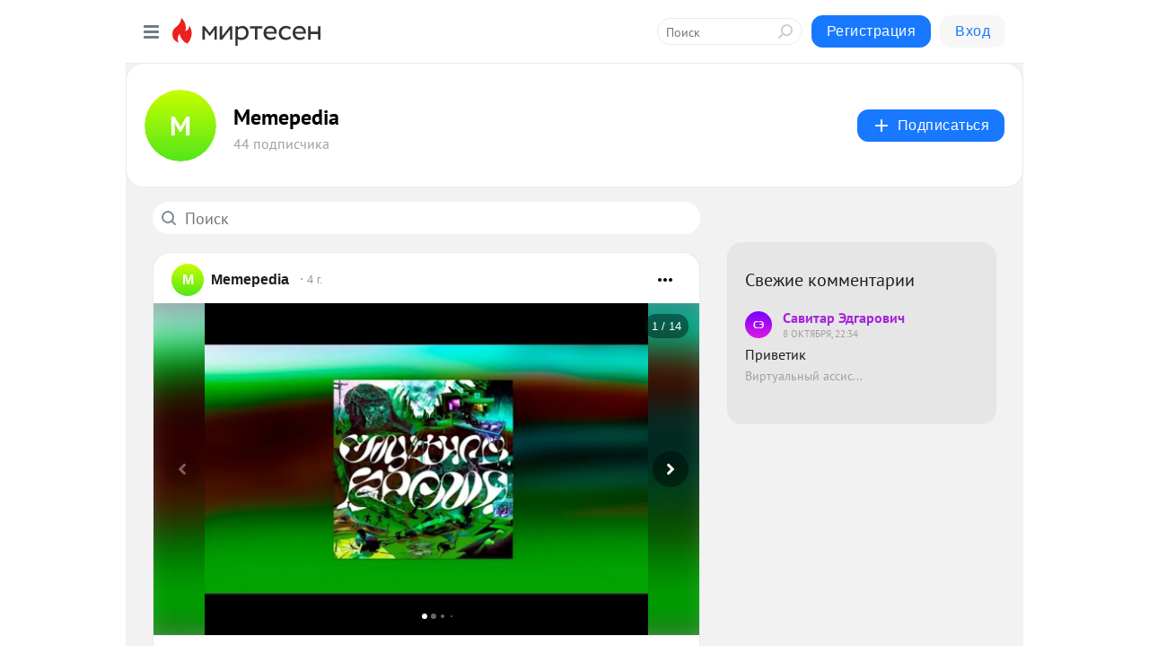

--- FILE ---
content_type: application/x-javascript
request_url: https://alpha.mirtesen.ru/assets/modern/reactIdSwiperCss.6f60cbd93ec6010e1520.js
body_size: -10
content:
"use strict";(self.webpackChunkreact_app=self.webpackChunkreact_app||[]).push([[743],{83651:(e,p,a)=>{a.r(p)}}]);